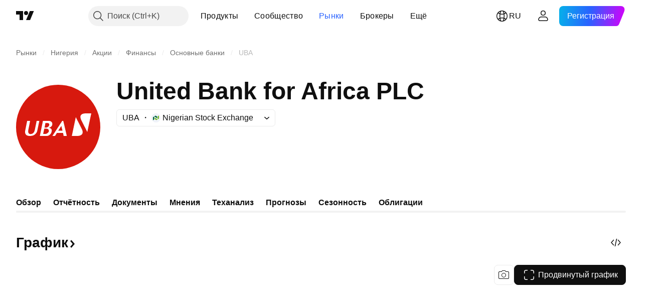

--- FILE ---
content_type: text/css; charset=utf-8
request_url: https://static.tradingview.com/static/bundles/23170.71338597533300e65499.css
body_size: 1322
content:
[data-theme=light]{--_0-dIEN:var(--color-cold-gray-50)}[data-theme=dark]{--_0-dIEN:var(--color-cold-gray-900)}.tv-category__tab-page{margin-bottom:48px;margin-top:48px;position:relative;z-index:1}.tv-category__tab-page .tv-category__tab-page{margin-bottom:0;margin-top:0}@media (max-width:1019px){.tv-category__tab-page{margin-bottom:0;margin-top:0}}.tv-category__tab-page-title{margin:48px -10px -28px}@media (max-width:1019px){.tv-category__tab-page-title{margin:0 -20px 10px}}.tv-category__content{background-color:var(--color-body-bg);box-shadow:0 1px 2px 0 rgba(33,35,45,.18)}.tv-category__content--cross-rates{position:relative;z-index:1}@media (max-width:1019px){.tv-category__content--cross-rates{overflow-x:scroll}}.tv-category__content--market-tabs{border-bottom:1px solid var(--color-divider);height:56px}@media (max-width:1019px){.tv-category__content--market-tabs{border-top:1px solid var(--color-divider)}}.tv-category__market-tabs{width:100%}.tv-category__footer-screener-banner{margin:48px auto 0;width:300px}@media (max-width:1019px){.tv-category__footer-screener-banner{margin-top:0}}.tv-category__tab-description{--ui-lib-typography-line-height:24px;line-height:var(--ui-lib-typography-line-height);--ui-lib-typography-font-size:16px;background:var(--_0-dIEN);box-shadow:0 1px 2px 0 rgba(33,35,45,.18);font-size:var(--ui-lib-typography-font-size);font-style:normal;font-weight:400;overflow:hidden;width:100%}@media (max-width:1019px){.tv-category__tab-description{margin:0 -20px;width:auto}}.tv-category__tab-description--initially-hidden{height:0}.tv-category__tab-banner{background:var(--color-bg-primary);border-bottom:1px solid var(--color-divider);padding:16px 24px}@media (max-width:767px){.tv-category__tab-banner{padding:20px}}@media (max-width:1019px){.tv-category__tab-banner--with-top-border{border-top:1px solid var(--color-divider)}.tv-category__tab-banner{margin:0 -20px;width:auto}}html:not(.is-not-authenticated):not(.is-not-pro) .tv-category__tab-banner--broker{display:none}.tv-feed .tv-category__tab-description{margin:0}.tv-category__subtabs{align-items:center;height:100%;padding-left:20px}.tv-category__subtabs,.tv-category__subtabs-wrapper{display:flex;flex:1 1 auto;justify-content:flex-start}.tv-category__tab-description-content{display:flex;padding:15px 20px}@media (min-width:1020px){.tv-card-exterior{border-radius:6px;box-shadow:0 0 0 1px var(--color-border);overflow:hidden}.tv-card-exterior .tv-card-exterior{border-radius:0;box-shadow:none;overflow:visible}}.tv-content-header{color:var(--color-text-primary);font-size:30px;font-weight:400;letter-spacing:-.3px;line-height:35px;min-width:0;overflow:hidden;text-overflow:ellipsis}.tv-content-header__header-link:link,.tv-content-header__header-link:visited{color:var(--color-text-primary)}@media (any-hover:hover){.tv-content-header__header-link:hover{color:var(--color-link-hover)}}.tv-content-header__header-link svg,.tv-content-header__icon{margin-left:8px}[data-theme=light]{--_0-iLf6:var(--color-cold-gray-900)}[data-theme=dark]{--_0-iLf6:var(--color-white)}.tv-promotion-banner{align-items:center;display:flex;justify-content:space-between}@media (max-width:767px){.tv-promotion-banner{align-items:flex-start;flex-direction:column}}.tv-promotion-banner__info{align-items:center;display:inline-flex}@media (max-width:767px){.tv-promotion-banner__info:not(.tv-promotion-banner__info--inline){align-items:flex-start;flex-direction:column}}@media (max-width:767px){.tv-promotion-banner__info--inline{margin-bottom:20px}.tv-promotion-banner__info--inline .tv-promotion-banner__text{margin:0}}.tv-promotion-banner__text{color:var(--color-text-primary);--ui-lib-typography-line-height:24px;line-height:var(--ui-lib-typography-line-height);--ui-lib-typography-font-size:16px;font-size:var(--ui-lib-typography-font-size);font-style:normal;font-weight:400}@media (max-width:767px){.tv-promotion-banner__text{margin:12px 0 20px;padding-left:0;width:100%}}.tv-promotion-banner__text--small{--ui-lib-typography-line-height:21px;line-height:var(--ui-lib-typography-line-height);--ui-lib-typography-font-size:14px;font-size:var(--ui-lib-typography-font-size);font-style:normal;font-weight:400}.tv-promotion-banner__badge{margin-left:6px;top:-1px}.tv-promotion-banner__separator{border-left:1px solid var(--color-divider);margin-left:20px;padding-left:20px}@media (max-width:767px){.tv-promotion-banner__separator{border-left-style:none;margin-left:0;padding-left:0}}.tv-promotion-banner__logo-container{color:var(--_0-iLf6);line-height:0}.tv-promotion-banner__logo{height:39px;width:39px}.tv-promotion-banner__logo,.tv-promotion-banner__logo-tv{object-fit:contain;padding-right:20px}.tv-promotion-banner__button{align-items:center;display:inline-flex;justify-content:center;margin-left:20px}@media (max-width:767px){.tv-promotion-banner__button{margin-left:0;width:100%}.tv-promotion-banner__button .tv-button{width:100%}}.tv-promotion-banner__link{display:inline-flex;margin-top:4px;--ui-lib-typography-line-height:21px;line-height:var(--ui-lib-typography-line-height);--ui-lib-typography-font-size:14px;color:var(--color-link-primary-default);font-size:var(--ui-lib-typography-font-size);font-style:normal;font-weight:400;fill:var(--color-link-primary-default)}.tv-promotion-banner__link:visited{color:var(--color-link-primary-default);fill:var(--color-link-primary-default)}@media (any-hover:hover){.tv-promotion-banner__link:hover{color:var(--color-link-primary-hover);fill:var(--color-link-primary-hover)}}.tv-promotion-banner__link:active{color:var(--color-link-primary-active);fill:var(--color-link-primary-active)}.tv-promotion-banner__link:focus{outline:auto;outline-offset:2px}.tv-promotion-banner__link:focus-visible{outline:auto;outline-offset:2px}.tv-promotion-banner__link:focus:not(:focus-visible){outline:none}.tv-feed-block{width:100%}.tv-feed-block__header{margin-bottom:24px;margin-top:38px}@media (min-width:1020px){.tv-feed-block:first-child .tv-feed-block__header{margin-top:0}}.tv-feed-block__footer{font-size:17px;line-height:20px;margin-bottom:0;margin-top:-6px}@media (max-width:1019px){.tv-feed-block__footer{margin-top:4px}}.tv-feed-block:last-child .tv-feed-block__footer{margin-bottom:24px}.tv-feed-block__link{color:var(--color-link-primary-default);fill:var(--color-link-primary-default);border-radius:4px;padding:6px 8px}.tv-feed-block__link:visited{color:var(--color-link-primary-default);fill:var(--color-link-primary-default)}@media (any-hover:hover){.tv-feed-block__link:hover{color:var(--color-link-primary-hover);fill:var(--color-link-primary-hover)}}.tv-feed-block__link:active{color:var(--color-link-primary-active);fill:var(--color-link-primary-active)}.tv-feed-block__link:focus{outline:auto;outline-offset:2px}.tv-feed-block__link:focus-visible{outline:auto;outline-offset:2px}.tv-feed-block__link:focus:not(:focus-visible){outline:none}@media (max-width:767px){.tv-feed-block__link{padding-left:0}}@media (any-hover:hover){.tv-feed-block__link:hover{background-color:var(--color-bg-primary-hover)}}.tv-feed-block__link-icon{line-height:20px;margin-left:4px}.tv-feed-block__link-icon svg{height:10px}.tv-feed-layout__ideas-column .tv-feed-filter-list{margin-bottom:0;margin-top:0}.tv-feed-layout__ideas-column .tv-feed-rounded-button__icon{height:46px}.tv-feed-layout__ideas-column .tv-feed-rounded-button__icon:not(.tv-feed-rounded-button__icon--dropdown){width:46px}.tv-feed-layout__ideas-column .tv-feed-rounded-button__button-hit-area{height:46px}

--- FILE ---
content_type: image/svg+xml
request_url: https://s3-symbol-logo.tradingview.com/united-bank-for-africa-plc-nigeria--big.svg
body_size: 564
content:
<!-- by TradingView --><svg width="56" height="56" viewBox="0 0 56 56" xmlns="http://www.w3.org/2000/svg"><path fill="#D7190E" d="M0 0h56v56H0z"/><path fill-rule="evenodd" d="M20.5 29.18c.92.2 1.33.72 1.33 1.44 0 .03-.02.33-.06.49-.05.15-.14.3-.28.48-.47.6-1.35 1.06-1.9 1.06h-1.56c.25-1.14.47-2.31.72-3.44 0-.03.01-.04.04-.06l1.2-.03.51.06Zm10.37 1.32h-2.83l2.06-3.16.77 3.16Zm-8.77-4.12c0 .03-.07.33-.08.49-.03.33-.33.81-.77 1.08-.16.1-.8.47-.9.47h-1.38l.14-.77c.03-.16.08-.33.1-.49l.09-.48.09-.48.08-.49c.03-.28.01-.29.17-.28l1.17-.03c.5 0 1.29.26 1.29.98ZM31.39 24l2.34 10h-2.1l-.38-2h-4.09l-1.25 2h-1.75l6.54-10h.69Zm-9.34 0c1.4.16 2.06.98 2.06 2.07 0 1.17-.81 2.05-2.23 2.52l.06.01c1.05.16 1.8.77 1.8 1.72 0 1.52-.9 3.23-2.93 3.68h-4.98l2.03-10h4.19ZM9.33 24l-.48 2.55c-.13.58-.25 1.2-.36 1.79-.16.87-.41 1.72-.41 2.6 0 .95.31 1.8 1.55 1.8 1.19 0 2.36-.77 2.74-2.37.48-2.06.89-4.3 1.33-6.37h1.78c-.5 2.27-.97 4.74-1.49 7-.27.7-.4.82-.6 1.1a4.48 4.48 0 0 1-3.28 1.85l-.39.05h-.95a6.09 6.09 0 0 1-1.1-.2C6.47 33.5 6 32.34 6 31.48v-.37c.02-.11.02-.24.03-.36.45-2.2.9-4.56 1.36-6.75h1.94Zm32.43 9.9c-.3.05-.56.1-.79.1h-3.89l2.63-12.5c1.37 2.7 2.75 5.41 4.11 8.14.24.59.46 1.23.46 1.84 0 1.36-.96 2.18-2.52 2.43Zm5.6-2.56c-.8-1.55-1.6-3.11-2.38-4.66l-1.31-2.6c-.15-.3-.3-.56-.43-.84a6.16 6.16 0 0 1-.45-1.72v-.33c.01-.16.03-.34.08-.49.47-1.48 2.2-1.62 3.24-1.7H50l-2.64 12.34Z" fill="#fff"/></svg>